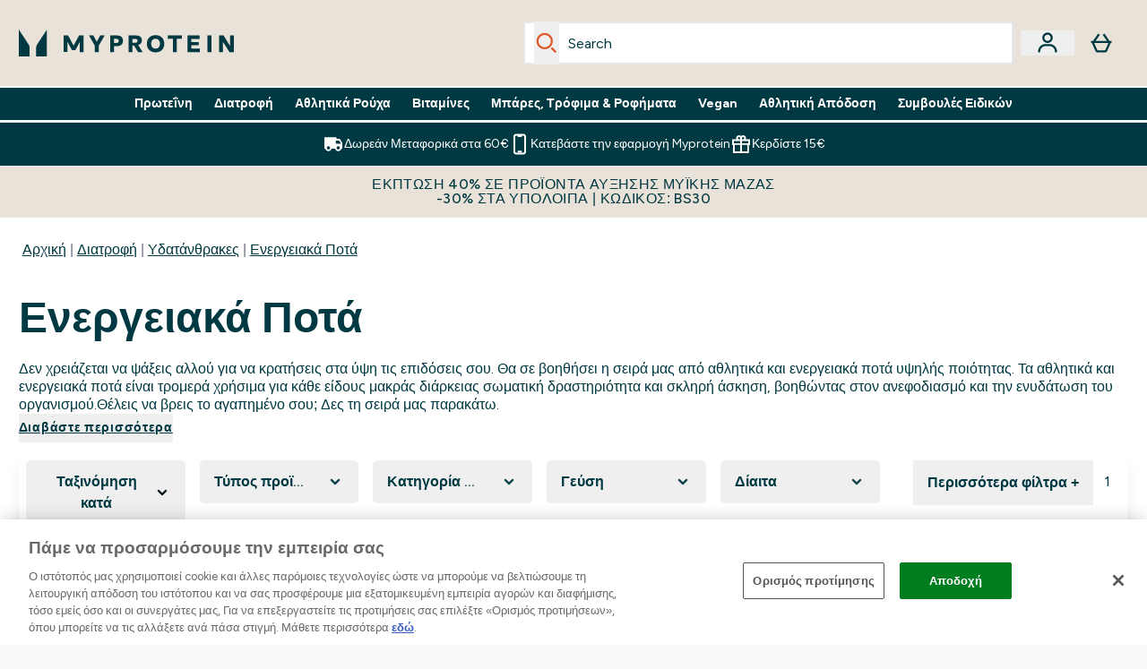

--- FILE ---
content_type: text/css
request_url: https://www.myprotein.gr/ssr-assets/basket.BCrxFohs.css
body_size: 1599
content:
.tabs-scroll-container[data-astro-cid-ecj6gadx]{position:relative}.tab-wrapper-scroll[data-astro-cid-ecj6gadx]{scroll-behavior:smooth;-webkit-overflow-scrolling:touch}.tab-wrapper-scroll[data-astro-cid-ecj6gadx]::-webkit-scrollbar{display:none}.scrollbar-hide[data-astro-cid-ecj6gadx]{-ms-overflow-style:none;scrollbar-width:none}.scroll-arrow[data-astro-cid-ecj6gadx]{transition:opacity .2s,transform .2s}.scroll-arrow[data-astro-cid-ecj6gadx]:hover{transform:scale(1.1)}.scroll-arrow[data-astro-cid-ecj6gadx]:active{transform:scale(.95)}.category-tab[data-astro-cid-ecj6gadx]{position:relative;transition:all .2s}.category-tab[data-astro-cid-ecj6gadx]:hover{opacity:.8}.category-tab[data-astro-cid-ecj6gadx].active{border-color:#dd5928}.category-tab[data-astro-cid-ecj6gadx]:focus-visible{outline:2px solid transparent;outline-offset:2px;--tw-ring-offset-shadow: var(--tw-ring-inset) 0 0 0 var(--tw-ring-offset-width) var(--tw-ring-offset-color);--tw-ring-shadow: var(--tw-ring-inset) 0 0 0 calc(2px + var(--tw-ring-offset-width)) var(--tw-ring-color);box-shadow:var(--tw-ring-offset-shadow),var(--tw-ring-shadow),var(--tw-shadow, 0 0 #0000);--tw-ring-opacity: 1;--tw-ring-color: var(--fallback-p,oklch(var(--p)/var(--tw-ring-opacity, 1)));--tw-ring-offset-width: 2px}.tab-panel[data-astro-cid-ecj6gadx]{transition:opacity .2s ease-in-out}@media (min-width: 768px){.tab-wrapper-scroll[data-astro-cid-ecj6gadx]{overflow-x:visible}}.byob-card-tooltip[data-astro-cid-zggdbcrd]:before{content:"";display:block;position:absolute;width:0;height:0;left:calc(50% - 10px);border-bottom:8px solid rgba(0,0,0,.8);top:-8px;border-left:8px solid transparent;border-right:8px solid transparent}@keyframes slideFromRight{0%{transform:translate(100%)}to{transform:translate(0)}}.mobile-add-to-basket-btn{animation:.2s ease-out 0s 1 slideFromRight}@media (prefers-reduced-motion: reduce){.mobile-add-to-basket-btn{animation:none}}.category-count[data-full=true]{background-color:#007d1e;color:#faf9f6}.category-count[data-full=false]{background-color:#b7b7b6;color:#000}.accordion-item-subtitle[data-full=true]{color:#007d1e}.accordion-item-subtitle[data-full=false]{color:#000}.byob-card-tooltip-wrapper{display:none}[data-availablequantity="0"] .byob-item-card:not(.active) .byob-card-tooltip-wrapper{display:flex}[data-availablequantity="0"] .byob-item-card:not(.active) .byob-item-picture-wrapper,[data-availablequantity="0"] .byob-item-card:not(.active) .product-item-title,[data-availablequantity="0"] .byob-item-card:not(.active) .product-item-price{opacity:.7;pointer-events:none}.byob-item-card{border:3px solid transparent;border-radius:1rem}.byob-item-card.active{border-radius:.75rem;--tw-border-opacity: 1;border-color:var(--fallback-p,oklch(var(--p)/var(--tw-border-opacity, 1)))}.active .deselect-button{display:flex}.deselect-button{display:none}.active[data-astro-cid-ye4q2xyt]{--tw-bg-opacity: 1;background-color:var(--fallback-p,oklch(var(--p)/var(--tw-bg-opacity, 1)));--tw-text-opacity: 1;color:var(--fallback-s,oklch(var(--s)/var(--tw-text-opacity, 1)))}.active[data-astro-cid-ye4q2xyt]:before{content:"";width:4px;height:100%;left:0;top:0;position:absolute;background-color:hsl(var(--p))}@media (max-width: 768px){.global-image-card-container[data-astro-cid-4hr7w3oc]{--gallery-side-padding: calc(50vw - (min(1680px, 87.5vw)/2)) ;padding:0}.carousel-container[data-astro-cid-4hr7w3oc]{scroll-snap-type:x mandatory;scroll-padding:var(--gallery-side-padding);padding-left:var(--gallery-side-padding);padding-right:var(--gallery-side-padding)}}#GlobalMultiButton[data-astro-cid-arjrrk7v].has-theme .themed-btn[data-astro-cid-arjrrk7v]{background-color:var(--btn-theme)!important;border-color:var(--btn-theme)!important;color:var(--btn-text, inherit)!important;position:relative;overflow:hidden;transition:all .2s ease}#GlobalMultiButton[data-astro-cid-arjrrk7v].has-theme .themed-btn[data-astro-cid-arjrrk7v]:before{content:"";position:absolute;inset:0;background-color:#fff;opacity:0;transition:opacity .2s ease;pointer-events:none}#GlobalMultiButton[data-astro-cid-arjrrk7v].has-theme .themed-btn[data-astro-cid-arjrrk7v]:hover:before{opacity:.15}#GlobalMultiButton[data-astro-cid-arjrrk7v].has-theme .themed-btn[data-astro-cid-arjrrk7v]:active:before{background-color:#000;opacity:.15}#GlobalMultiButton[data-astro-cid-arjrrk7v] .icon-slot[data-astro-cid-arjrrk7v] .icon-fill[data-astro-cid-arjrrk7v]{color:var(--icon-color, --tw-primary)}#GlobalMultiButton[data-astro-cid-arjrrk7v] .icon-slot[data-astro-cid-arjrrk7v] .icon-fill[data-astro-cid-arjrrk7v] svg,#GlobalMultiButton[data-astro-cid-arjrrk7v] .icon-slot[data-astro-cid-arjrrk7v] .icon-fill[data-astro-cid-arjrrk7v] svg path{fill:var(--icon-color, --tw-primary)}@media (max-width: 1023px){#GlobalMultiButton[data-astro-cid-arjrrk7v]:not(.has-title) a[data-astro-cid-arjrrk7v].\30 {border-top-left-radius:.5rem}#GlobalMultiButton[data-astro-cid-arjrrk7v]:not(.has-title) a[data-astro-cid-arjrrk7v].\31 {border-top-right-radius:.5rem}#GlobalMultiButton[data-astro-cid-arjrrk7v]:not(.has-title) a[data-astro-cid-arjrrk7v].\34 {border-bottom-left-radius:.5rem}#GlobalMultiButton[data-astro-cid-arjrrk7v]:not(.has-title) a[data-astro-cid-arjrrk7v].\35 {border-bottom-right-radius:.5rem}#GlobalMultiButton[data-astro-cid-arjrrk7v].has-title .title-slot[data-astro-cid-arjrrk7v]{border-top-left-radius:.5rem}#GlobalMultiButton[data-astro-cid-arjrrk7v].has-title a[data-astro-cid-arjrrk7v].\30 {border-top-left-radius:.5rem;border-top-right-radius:.5rem}#GlobalMultiButton[data-astro-cid-arjrrk7v].has-title a[data-astro-cid-arjrrk7v].\31 {border-top-left-radius:.5rem}#GlobalMultiButton[data-astro-cid-arjrrk7v].has-title a[data-astro-cid-arjrrk7v].\34 {border-bottom-right-radius:.5rem}#GlobalMultiButton[data-astro-cid-arjrrk7v].has-title a[data-astro-cid-arjrrk7v].\35 {border-bottom-right-radius:.5rem;border-bottom-left-radius:.5rem}#GlobalMultiButton[data-astro-cid-arjrrk7v].has-title .icon-slot[data-astro-cid-arjrrk7v]{border-bottom-right-radius:.5rem}}@media (min-width: 1024px){#GlobalMultiButton[data-astro-cid-arjrrk7v] a[data-astro-cid-arjrrk7v]{border-radius:0}#GlobalMultiButton[data-astro-cid-arjrrk7v] a[data-astro-cid-arjrrk7v]:first-of-type,#GlobalMultiButton[data-astro-cid-arjrrk7v].has-title a[data-astro-cid-arjrrk7v]:first-of-type{margin-left:auto;border-top-left-radius:.5rem;border-bottom-left-radius:.5rem}#GlobalMultiButton[data-astro-cid-arjrrk7v] a[data-astro-cid-arjrrk7v]:last-of-type,#GlobalMultiButton[data-astro-cid-arjrrk7v].has-title a[data-astro-cid-arjrrk7v]:last-of-type{margin-right:auto;border-top-right-radius:.5rem;border-bottom-right-radius:.5rem}}@media (max-width: 768px){.global-peek-container[data-astro-cid-lw2yfo74]{--gallery-side-padding: calc(50vw - (min(1680px, 87.5vw)/2)) ;padding:0}.carousel-container[data-astro-cid-lw2yfo74]{scroll-snap-type:x mandatory;scroll-padding:var(--gallery-side-padding);padding-left:var(--gallery-side-padding);padding-right:var(--gallery-side-padding)}}.cols-2[data-astro-cid-l3hhphpa]{grid-template-columns:repeat(2,minmax(0,1fr))}.cols-3[data-astro-cid-l3hhphpa]{grid-template-columns:repeat(3,minmax(0,1fr))}.carousel-tab[data-astro-cid-dlnciikt]{font-size:1.125rem;line-height:1.75rem;min-height:3rem;padding-left:1rem;padding-right:1rem;border-bottom:2px solid rgba(0,0,0,.05);transition:all .2s}.active[data-astro-cid-dlnciikt]{border-bottom:4px solid rgba(0,0,0,1)}@media screen and (max-width: 1024px){.modal[data-astro-cid-gg3yx737]{align-items:flex-end}.modal-box[data-astro-cid-gg3yx737]{height:60%;width:100%}@keyframes slideFromBottom{0%{top:100%}to{top:0%}}}@media screen and (min-width: 1024px){.modal-box[data-astro-cid-gg3yx737]{max-height:none;width:937px;height:100%;border-radius:0}@keyframes slideFromBottom{0%{left:100%}to{left:0%}}}@keyframes slideFromTop{0%{transform:translateY(100%)}to{transform:translateY(0)}}@keyframes shake{0%,to{transform:translate(0)}20%,60%{transform:translate(-2px)}40%,80%{transform:translate(2px)}}.shaking-button[data-astro-cid-gzkgh3qk]{animation:shake .5s ease-in-out}.animated-mobile-atb-button[data-astro-cid-gzkgh3qk]{animation:.2s ease-out 0s 1 slideFromTop}progress[data-astro-cid-gzkgh3qk]::-webkit-progress-value{-webkit-transition:all .3s ease;transition:all .3s ease}progress[data-astro-cid-gzkgh3qk]::-moz-progress-bar{-moz-transition:all .3s ease;transition:all .3s ease}progress[data-astro-cid-gzkgh3qk]::-ms-fill{-ms-transition:all .3s ease;transition:all .3s ease}[data-astro-cid-rbvsvxdd][data-expanded]{--tw-bg-opacity: 1;background-color:var(--fallback-n,oklch(var(--n)/var(--tw-bg-opacity, 1)))}.hide-button[data-astro-cid-5duz5q7w]{display:none}.card-shadow[data-astro-cid-5duz5q7w]{box-shadow:0 2px 6px -2px #0000001a,0 2px 3px 1px #0000001a}@media not all and (min-width: 1024px){[data-astro-cid-fqprukky][data-expanded-mobile]{--tw-bg-opacity: 1;background-color:var(--fallback-n,oklch(var(--n)/var(--tw-bg-opacity, 1)))}}.comparison-table-widget[data-astro-cid-l7rqn2qu] th[data-astro-cid-l7rqn2qu]:not(:first-child):not(.right-arrow-cell),.comparison-table-widget[data-astro-cid-l7rqn2qu] td[data-astro-cid-l7rqn2qu]:not(:first-child){min-width:180px}.comparison-table-widget[data-astro-cid-l7rqn2qu] th[data-astro-cid-l7rqn2qu]:first-child,.comparison-table-widget[data-astro-cid-l7rqn2qu] td[data-astro-cid-l7rqn2qu]:first-child{min-width:160px}.comparison-table-container[data-astro-cid-l7rqn2qu]{position:relative}.comparison-table-carousel[data-astro-cid-l7rqn2qu]{position:relative;-webkit-overflow-scrolling:touch}.comparison-table-carousel[data-astro-cid-l7rqn2qu]::-webkit-scrollbar{display:none}.carousel-prev-button[data-astro-cid-l7rqn2qu],.carousel-next-button[data-astro-cid-l7rqn2qu]{position:absolute;top:160px;width:32px;height:32px;border-radius:50%;display:none;align-items:center;justify-content:center;background-color:#fff;border:1px solid #eaeaea;box-shadow:0 2px 5px #0003;cursor:pointer;transition:all .3s;z-index:20}@media (max-width: 769px){.carousel-prev-button[data-astro-cid-l7rqn2qu],.carousel-next-button[data-astro-cid-l7rqn2qu]{display:flex}}.carousel-prev-button[data-astro-cid-l7rqn2qu]{left:10px}.carousel-next-button[data-astro-cid-l7rqn2qu]{right:10px}.carousel-prev-button[data-astro-cid-l7rqn2qu]:hover,.carousel-next-button[data-astro-cid-l7rqn2qu]:hover{background-color:#f5f5f5;box-shadow:0 3px 8px #0000004d}.timeline-arrow-gradient[data-astro-cid-hx5gmj7h]{background:linear-gradient(to bottom,#f9fafb,#007831 90% 100%)}@media (min-width: 768px){.timeline-arrow-gradient[data-astro-cid-hx5gmj7h]{background:linear-gradient(to right,#f9fafb,#007831 90% 100%)}}


--- FILE ---
content_type: text/plain;charset=UTF-8
request_url: https://www.myprotein.gr/api/operation/Facets
body_size: -918
content:
{"data":{"page":{"widgets":[{"__typename":"ProductListWidget","productList":{"facets":[{"__typename":"SimpleFacet","facetName":"el_nutritionProducttype_content","facetHeader":"Τύπος προϊόντος διατροφής","options":[{"optionName":"RTD Drinks","displayName":"RTD Drinks","matchedProductCount":1}]},{"__typename":"SimpleFacet","facetName":"el_productCategory_content","facetHeader":"Κατηγορία Προϊόντος","options":[{"optionName":"Αμινοξέα","displayName":"Αμινοξέα","matchedProductCount":1},{"optionName":"Κρεατίνη","displayName":"Κρεατίνη","matchedProductCount":1},{"optionName":"Ροφήματα","displayName":"Ροφήματα","matchedProductCount":1}]},{"__typename":"SimpleFacet","facetName":"el_myprotein_flavour_content","facetHeader":"Γεύση","options":[{"optionName":"Blue Raspberry","displayName":"Blue Raspberry","matchedProductCount":1},{"optionName":"Κεράσι ","displayName":"Κεράσι ","matchedProductCount":1},{"optionName":"Κόλα","displayName":"Κόλα","matchedProductCount":1},{"optionName":"Μικτές ","displayName":"Μικτές ","matchedProductCount":1},{"optionName":"Μούρο ","displayName":"Μούρο ","matchedProductCount":1}]},{"__typename":"SimpleFacet","facetName":"el_Diet_content","facetHeader":"Δίαιτα","options":[{"optionName":"Informed Sport","displayName":"Informed Sport","matchedProductCount":1},{"optionName":"Vegan","displayName":"Vegan","matchedProductCount":1},{"optionName":"Για χορτοφάγους","displayName":"Για χορτοφάγους","matchedProductCount":1}]},{"__typename":"SimpleFacet","facetName":"el_myprotein_volume_content","facetHeader":"Όγκος","options":[{"optionName":"1-10 Συσκευασίες","displayName":"1-10 Συσκευασίες","matchedProductCount":1},{"optionName":"500ml-1l","displayName":"500ml-1l","matchedProductCount":1}]},{"__typename":"RangedFacet","facetName":"myprotein_EUR_price","facetHeader":"Τιμή","options":[{"displayName":"10.00€ - 25.00€","from":10,"to":25,"matchedProductCount":1}]},{"__typename":"RangedFacet","facetName":"myprotein_EUR_saving_percent","facetHeader":"Προσφορές","options":[]},{"__typename":"RangedFacet","facetName":"averageReviewScore_auto_content","facetHeader":"Average Reviews","options":[{"displayName":"3-4","from":3,"to":3.99,"matchedProductCount":1}]}]}}]}},"extensions":{"ray":"zn7Ntv7zEfCVEL-pJydmEw","server":"PRODUCTION-X-TQ7NQ","flags":[],"experiments":{},"rateLimitersFiring":[{"captchaBypassAvailable":[{"type":"V2_VISIBLE","siteKey":"6Lcs1QYUAAAAAJS_m-vZsQCSv6lnqOxXUh_7BnZ1"},{"type":"V2_INVISIBLE","siteKey":"6Lf4fiMUAAAAAGRkNt_wJnf79ra2LSdFBlTL-Wcf"}],"rateLimitingBucket":"MARKETING_MATERIAL_SIGN_UP"},{"captchaBypassAvailable":[{"type":"V2_VISIBLE","siteKey":"6Lcs1QYUAAAAAJS_m-vZsQCSv6lnqOxXUh_7BnZ1"},{"type":"V2_INVISIBLE","siteKey":"6Lf4fiMUAAAAAGRkNt_wJnf79ra2LSdFBlTL-Wcf"}],"rateLimitingBucket":"REFERRAL_EMAIL"}],"surrogateControl":{"noStore":true,"maxAge":null,"swr":null,"sie":null,"scope":null}}}